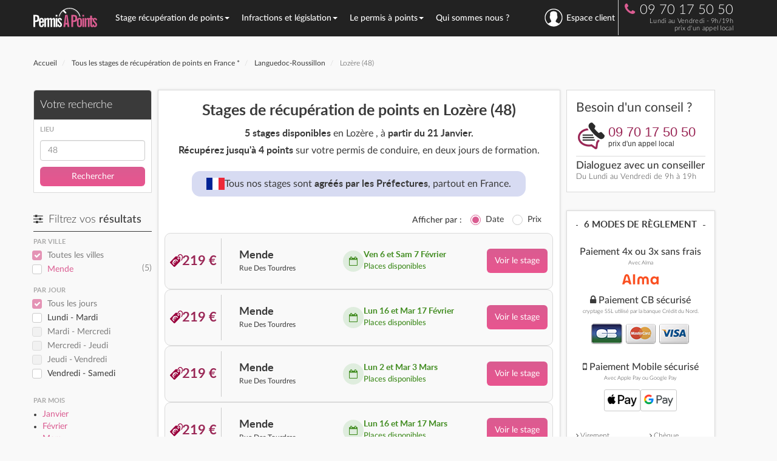

--- FILE ---
content_type: text/html; charset=UTF-8
request_url: https://www.permisapoints.fr/recuperation-point-lozere-48.html
body_size: 16029
content:
<!DOCTYPE html>
<html lang="fr">
<head>
    <title>Stage recuperation de points en Lozère (48) - Permisapoints.fr</title>
	<meta http-equiv="Content-Type" content="text/html; charset=utf-8">
    <meta name="viewport" content="width=device-width, initial-scale=1">
	
    <!-- Google Plus & Webmaster Tools -->
    <link rel="author" href="https://plus.google.com/u/0/105410804632914569829">
    <link rel="publisher" href="https://plus.google.com/+PermisapointsFr">
    <meta name="verify-v1" content="otUhQ5BXeg7VZTFaH/F7LDkvq1gMCIyOKGAe6R3SDVU=">

    <!-- AB Tasty -->
    <!-- <script type="text/javascript" src="https://try.abtasty.com/37478d88f3b240573699ab844d5bb5f7.js"></script> -->

    <!-- Header WP -->
    <meta name='robots' content='max-image-preview:large' />
	<style>img:is([sizes="auto" i], [sizes^="auto," i]) { contain-intrinsic-size: 3000px 1500px }</style>
	
<!-- SEO Ultimate (http://www.seodesignsolutions.com/wordpress-seo/) -->
<!-- /SEO Ultimate -->

<meta name="description" content="Stages de récupération de points en Lozère (48) : retrouvez tous les stages permis à points agréés par la préfecture de la Lozère et récupérez jusqu'à 4 points sur votre permis de conduire." />
<meta name="keywords" content="stage recuperation points Lozère, stage recuperation points 48, stage permis a point Lozère, stage, permis, point, stages points, stage point permis Lozère, permis de conduire" />
<link rel="canonical" href="https://www.permisapoints.fr/recuperation-point-lozere-48.html" >
<meta property="og:url" content="https://www.permisapoints.fr/recuperation-point-lozere-48.html" >
<link rel='dns-prefetch' href='//halc.iadvize.com' />
<link rel='stylesheet' id='wp-block-library-css' href='https://www.permisapoints.fr/wp-includes/css/dist/block-library/style.min.css' type='text/css' media='all' />
<style id='classic-theme-styles-inline-css' type='text/css'>
/*! This file is auto-generated */
.wp-block-button__link{color:#fff;background-color:#32373c;border-radius:9999px;box-shadow:none;text-decoration:none;padding:calc(.667em + 2px) calc(1.333em + 2px);font-size:1.125em}.wp-block-file__button{background:#32373c;color:#fff;text-decoration:none}
</style>
<style id='global-styles-inline-css' type='text/css'>
:root{--wp--preset--aspect-ratio--square: 1;--wp--preset--aspect-ratio--4-3: 4/3;--wp--preset--aspect-ratio--3-4: 3/4;--wp--preset--aspect-ratio--3-2: 3/2;--wp--preset--aspect-ratio--2-3: 2/3;--wp--preset--aspect-ratio--16-9: 16/9;--wp--preset--aspect-ratio--9-16: 9/16;--wp--preset--color--black: #000000;--wp--preset--color--cyan-bluish-gray: #abb8c3;--wp--preset--color--white: #ffffff;--wp--preset--color--pale-pink: #f78da7;--wp--preset--color--vivid-red: #cf2e2e;--wp--preset--color--luminous-vivid-orange: #ff6900;--wp--preset--color--luminous-vivid-amber: #fcb900;--wp--preset--color--light-green-cyan: #7bdcb5;--wp--preset--color--vivid-green-cyan: #00d084;--wp--preset--color--pale-cyan-blue: #8ed1fc;--wp--preset--color--vivid-cyan-blue: #0693e3;--wp--preset--color--vivid-purple: #9b51e0;--wp--preset--gradient--vivid-cyan-blue-to-vivid-purple: linear-gradient(135deg,rgba(6,147,227,1) 0%,rgb(155,81,224) 100%);--wp--preset--gradient--light-green-cyan-to-vivid-green-cyan: linear-gradient(135deg,rgb(122,220,180) 0%,rgb(0,208,130) 100%);--wp--preset--gradient--luminous-vivid-amber-to-luminous-vivid-orange: linear-gradient(135deg,rgba(252,185,0,1) 0%,rgba(255,105,0,1) 100%);--wp--preset--gradient--luminous-vivid-orange-to-vivid-red: linear-gradient(135deg,rgba(255,105,0,1) 0%,rgb(207,46,46) 100%);--wp--preset--gradient--very-light-gray-to-cyan-bluish-gray: linear-gradient(135deg,rgb(238,238,238) 0%,rgb(169,184,195) 100%);--wp--preset--gradient--cool-to-warm-spectrum: linear-gradient(135deg,rgb(74,234,220) 0%,rgb(151,120,209) 20%,rgb(207,42,186) 40%,rgb(238,44,130) 60%,rgb(251,105,98) 80%,rgb(254,248,76) 100%);--wp--preset--gradient--blush-light-purple: linear-gradient(135deg,rgb(255,206,236) 0%,rgb(152,150,240) 100%);--wp--preset--gradient--blush-bordeaux: linear-gradient(135deg,rgb(254,205,165) 0%,rgb(254,45,45) 50%,rgb(107,0,62) 100%);--wp--preset--gradient--luminous-dusk: linear-gradient(135deg,rgb(255,203,112) 0%,rgb(199,81,192) 50%,rgb(65,88,208) 100%);--wp--preset--gradient--pale-ocean: linear-gradient(135deg,rgb(255,245,203) 0%,rgb(182,227,212) 50%,rgb(51,167,181) 100%);--wp--preset--gradient--electric-grass: linear-gradient(135deg,rgb(202,248,128) 0%,rgb(113,206,126) 100%);--wp--preset--gradient--midnight: linear-gradient(135deg,rgb(2,3,129) 0%,rgb(40,116,252) 100%);--wp--preset--font-size--small: 13px;--wp--preset--font-size--medium: 20px;--wp--preset--font-size--large: 36px;--wp--preset--font-size--x-large: 42px;--wp--preset--spacing--20: 0.44rem;--wp--preset--spacing--30: 0.67rem;--wp--preset--spacing--40: 1rem;--wp--preset--spacing--50: 1.5rem;--wp--preset--spacing--60: 2.25rem;--wp--preset--spacing--70: 3.38rem;--wp--preset--spacing--80: 5.06rem;--wp--preset--shadow--natural: 6px 6px 9px rgba(0, 0, 0, 0.2);--wp--preset--shadow--deep: 12px 12px 50px rgba(0, 0, 0, 0.4);--wp--preset--shadow--sharp: 6px 6px 0px rgba(0, 0, 0, 0.2);--wp--preset--shadow--outlined: 6px 6px 0px -3px rgba(255, 255, 255, 1), 6px 6px rgba(0, 0, 0, 1);--wp--preset--shadow--crisp: 6px 6px 0px rgba(0, 0, 0, 1);}:where(.is-layout-flex){gap: 0.5em;}:where(.is-layout-grid){gap: 0.5em;}body .is-layout-flex{display: flex;}.is-layout-flex{flex-wrap: wrap;align-items: center;}.is-layout-flex > :is(*, div){margin: 0;}body .is-layout-grid{display: grid;}.is-layout-grid > :is(*, div){margin: 0;}:where(.wp-block-columns.is-layout-flex){gap: 2em;}:where(.wp-block-columns.is-layout-grid){gap: 2em;}:where(.wp-block-post-template.is-layout-flex){gap: 1.25em;}:where(.wp-block-post-template.is-layout-grid){gap: 1.25em;}.has-black-color{color: var(--wp--preset--color--black) !important;}.has-cyan-bluish-gray-color{color: var(--wp--preset--color--cyan-bluish-gray) !important;}.has-white-color{color: var(--wp--preset--color--white) !important;}.has-pale-pink-color{color: var(--wp--preset--color--pale-pink) !important;}.has-vivid-red-color{color: var(--wp--preset--color--vivid-red) !important;}.has-luminous-vivid-orange-color{color: var(--wp--preset--color--luminous-vivid-orange) !important;}.has-luminous-vivid-amber-color{color: var(--wp--preset--color--luminous-vivid-amber) !important;}.has-light-green-cyan-color{color: var(--wp--preset--color--light-green-cyan) !important;}.has-vivid-green-cyan-color{color: var(--wp--preset--color--vivid-green-cyan) !important;}.has-pale-cyan-blue-color{color: var(--wp--preset--color--pale-cyan-blue) !important;}.has-vivid-cyan-blue-color{color: var(--wp--preset--color--vivid-cyan-blue) !important;}.has-vivid-purple-color{color: var(--wp--preset--color--vivid-purple) !important;}.has-black-background-color{background-color: var(--wp--preset--color--black) !important;}.has-cyan-bluish-gray-background-color{background-color: var(--wp--preset--color--cyan-bluish-gray) !important;}.has-white-background-color{background-color: var(--wp--preset--color--white) !important;}.has-pale-pink-background-color{background-color: var(--wp--preset--color--pale-pink) !important;}.has-vivid-red-background-color{background-color: var(--wp--preset--color--vivid-red) !important;}.has-luminous-vivid-orange-background-color{background-color: var(--wp--preset--color--luminous-vivid-orange) !important;}.has-luminous-vivid-amber-background-color{background-color: var(--wp--preset--color--luminous-vivid-amber) !important;}.has-light-green-cyan-background-color{background-color: var(--wp--preset--color--light-green-cyan) !important;}.has-vivid-green-cyan-background-color{background-color: var(--wp--preset--color--vivid-green-cyan) !important;}.has-pale-cyan-blue-background-color{background-color: var(--wp--preset--color--pale-cyan-blue) !important;}.has-vivid-cyan-blue-background-color{background-color: var(--wp--preset--color--vivid-cyan-blue) !important;}.has-vivid-purple-background-color{background-color: var(--wp--preset--color--vivid-purple) !important;}.has-black-border-color{border-color: var(--wp--preset--color--black) !important;}.has-cyan-bluish-gray-border-color{border-color: var(--wp--preset--color--cyan-bluish-gray) !important;}.has-white-border-color{border-color: var(--wp--preset--color--white) !important;}.has-pale-pink-border-color{border-color: var(--wp--preset--color--pale-pink) !important;}.has-vivid-red-border-color{border-color: var(--wp--preset--color--vivid-red) !important;}.has-luminous-vivid-orange-border-color{border-color: var(--wp--preset--color--luminous-vivid-orange) !important;}.has-luminous-vivid-amber-border-color{border-color: var(--wp--preset--color--luminous-vivid-amber) !important;}.has-light-green-cyan-border-color{border-color: var(--wp--preset--color--light-green-cyan) !important;}.has-vivid-green-cyan-border-color{border-color: var(--wp--preset--color--vivid-green-cyan) !important;}.has-pale-cyan-blue-border-color{border-color: var(--wp--preset--color--pale-cyan-blue) !important;}.has-vivid-cyan-blue-border-color{border-color: var(--wp--preset--color--vivid-cyan-blue) !important;}.has-vivid-purple-border-color{border-color: var(--wp--preset--color--vivid-purple) !important;}.has-vivid-cyan-blue-to-vivid-purple-gradient-background{background: var(--wp--preset--gradient--vivid-cyan-blue-to-vivid-purple) !important;}.has-light-green-cyan-to-vivid-green-cyan-gradient-background{background: var(--wp--preset--gradient--light-green-cyan-to-vivid-green-cyan) !important;}.has-luminous-vivid-amber-to-luminous-vivid-orange-gradient-background{background: var(--wp--preset--gradient--luminous-vivid-amber-to-luminous-vivid-orange) !important;}.has-luminous-vivid-orange-to-vivid-red-gradient-background{background: var(--wp--preset--gradient--luminous-vivid-orange-to-vivid-red) !important;}.has-very-light-gray-to-cyan-bluish-gray-gradient-background{background: var(--wp--preset--gradient--very-light-gray-to-cyan-bluish-gray) !important;}.has-cool-to-warm-spectrum-gradient-background{background: var(--wp--preset--gradient--cool-to-warm-spectrum) !important;}.has-blush-light-purple-gradient-background{background: var(--wp--preset--gradient--blush-light-purple) !important;}.has-blush-bordeaux-gradient-background{background: var(--wp--preset--gradient--blush-bordeaux) !important;}.has-luminous-dusk-gradient-background{background: var(--wp--preset--gradient--luminous-dusk) !important;}.has-pale-ocean-gradient-background{background: var(--wp--preset--gradient--pale-ocean) !important;}.has-electric-grass-gradient-background{background: var(--wp--preset--gradient--electric-grass) !important;}.has-midnight-gradient-background{background: var(--wp--preset--gradient--midnight) !important;}.has-small-font-size{font-size: var(--wp--preset--font-size--small) !important;}.has-medium-font-size{font-size: var(--wp--preset--font-size--medium) !important;}.has-large-font-size{font-size: var(--wp--preset--font-size--large) !important;}.has-x-large-font-size{font-size: var(--wp--preset--font-size--x-large) !important;}
:where(.wp-block-post-template.is-layout-flex){gap: 1.25em;}:where(.wp-block-post-template.is-layout-grid){gap: 1.25em;}
:where(.wp-block-columns.is-layout-flex){gap: 2em;}:where(.wp-block-columns.is-layout-grid){gap: 2em;}
:root :where(.wp-block-pullquote){font-size: 1.5em;line-height: 1.6;}
</style>
<link rel="https://api.w.org/" href="https://www.permisapoints.fr/wp-json/" /><meta name="generator" content="WordPress 6.8.1" />
    <!-- Fin Header WP -->

    <!-- Bing -->
    <meta name="msvalidate.01" content="FB08F843E40556065C2F81EDF2A5B90B" />
    <!-- Pinterest -->
    <meta name="p:domain_verify" content="d6dd2a582eac49c390920af3bb648ae7"/>

    <!-- Matomo Tag Manager -->
    <!-- <script>
    var _mtm = window._mtm = window._mtm || [];
    _mtm.push({'mtm.startTime': (new Date().getTime()), 'event': 'mtm.Start'});
    (function() {
        var d=document, g=d.createElement('script'), s=d.getElementsByTagName('script')[0];
        g.async=true; g.src='https://cdn.matomo.cloud/permisapoints.matomo.cloud/container_mxdregKS.js'; s.parentNode.insertBefore(g,s);
    })();
    </script> -->
    <!-- End Matomo Tag Manager -->

    <!-- Google Tag Manager -->
            <script>(function(w,d,s,l,i){w[l]=w[l]||[];w[l].push({'gtm.start':
                    new Date().getTime(),event:'gtm.js'});var f=d.getElementsByTagName(s)[0],
                j=d.createElement(s),dl=l!='dataLayer'?'&l='+l:'';j.async=true;j.src=
                'https://analytics.permisapoints.fr/f8xmhoxhr0eog0z.js?aw='+i.replace(/^GTM-/, '')+dl;f.parentNode.insertBefore(j,f);
            })(window,document,'script','dataLayer','GTM-NLC279Q');</script>
        <!-- End Google Tag Manager -->

    <link rel="alternate" type="application/rss+xml" title="Permisapoints.fr RSS Feed" href="https://www.permisapoints.fr/feed" />
    <link rel="pingback" href="https://www.permisapoints.fr/xmlrpc.php" />
    <link rel="shortcut icon" href="https://www.permisapoints.fr/favicon.ico" />

    <!-- Syles Theme -->
    <link rel="stylesheet" href="/wp-content/themes/bootstrap-pap/assets/css/bootstrap.min.css" />
    <link rel="stylesheet" href="/wp-content/themes/bootstrap-pap/assets/css/fonts.css?v=202510281024" type="text/css" media="screen">
    <link rel="stylesheet" href="/wp-content/themes/bootstrap-pap/assets/css/global.css?v=202510281024" type="text/css" media="screen">
    
        
    <!-- Web font -->
    <!-- <link href='https://fonts.googleapis.com/css?family=Lato:400,300,300italic,400italic,700,700italic' rel='stylesheet' type='text/css'> -->
    <link rel="stylesheet" href="https://maxcdn.bootstrapcdn.com/font-awesome/4.5.0/css/font-awesome.min.css">
</head>
 
<body data-current-post="101048">

<!-- Google Tag Manager (noscript) -->
    <noscript><iframe src="https://analytics.permisapoints.fr/ns.html?id=GTM-NLC279Q"
                      height="0" width="0" style="display:none;visibility:hidden"></iframe></noscript>
<!-- End Google Tag Manager (noscript) -->

<script>
    window.WIDGET_CALLBACK_ENABLED = true;
    window.DISPLAY_WIDGET_CALLBACK_START_HOUR = "10:00";
    window.DISPLAY_WIDGET_CALLBACK_END_HOUR = "17:00";
</script><nav class="navbar navbar-inverse" id="nav-top">
         <div id="nav-container" class="container">
           
        <div class="navbar-header">
            <div class="button-nav">
                <button type="button" class="navbar-toggle collapsed" data-toggle="collapse" data-target="#bs-example-navbar-collapse-1" aria-expanded="false">
                    <span class="sr-only">Toggle navigation</span>
                    <span class="icon-bar"></span>
                    <span class="icon-bar"></span>
                    <span class="icon-bar"></span>
                </button>
            </div>
                            <a id="logo-home" href="https://www.permisapoints.fr" class="navbar-brand" title="Retour à l'accueil"><img src="https://www.permisapoints.fr/assets/images/pap-logo-white-purple.svg" class="logo" alt="PermisAPoints" width="105" height="38" /><img id="logo-pap-home-small" src="https://www.permisapoints.fr/assets/images/pap-logo-small.svg" class="logo-small" alt="PermisAPoints" width="42" height="35" /></a>
            
                        <ul class="nav navbar-nav navbar-right nav-telephone">
                <li>
                    <div class="phone">
                       
                    <i class="fa fa-phone rose"></i>09 70 17 50 50<br />
                    <span class="prix-appel">Lundi au Vendredi - 9h/19h<br />prix d'un appel local</span>
                       
                    </div>
                </li>
            </ul>
                   
        </div>

        <!-- Collect the nav links, forms, and other content for toggling -->
        <div class="bloc-nav">
            <div class="collapse navbar-collapse" id="bs-example-navbar-collapse-1">
                <ul class="nav navbar-nav navbar-menu">
                                            <li class="dropdown ">
                                                            <a tabindex="-1" href="#" class="dropdown-toggle" data-toggle="dropdown" role="button" aria-haspopup="true" aria-expanded="false">Stage récupération de points<span class="caret"></span></a>
                                                                    <div class="dropdown-menu dropdown-menu-large row">
                                        <div class="container">
                                                                                            <ul class="col-xs-4 col-menu-large">
                                                                                                            <li class="dropdown-header" style="">
                                                            Stage Permis A Points                                                        </li>
                                                                                                            <li class="" style="">
                                                             
                                                                <a href="/stage-recuperation-points/" rel="">Stage de récupération de points</a> 
                                                                                                                    </li>
                                                                                                            <li class="" style="">
                                                             
                                                                <a href="/stage-sensibilisation-securite-routiere" rel="">Stage de sensibilisation à la sécurité routière</a> 
                                                                                                                    </li>
                                                                                                            <li class="" style="">
                                                             
                                                                <a href="/recuperer-des-points/stage-de-recuperation-de-points/stage-volontaire" rel="">Stage volontaire de récupération de points</a> 
                                                                                                                    </li>
                                                                                                            <li class="" style="">
                                                             
                                                                <a href="/stage-obligatoire-permis-probatoire" rel="">Stage obligatoire en permis probatoire</a> 
                                                                                                                    </li>
                                                                                                            <li class="" style="">
                                                             
                                                                <a href="/recuperer-des-points/stage-de-recuperation-de-points/stage-obligatoire" rel="">Stages obligatoires - autres</a> 
                                                                                                                    </li>
                                                                                                    </ul>
                                                                                            <ul class="col-xs-4 col-menu-large">
                                                                                                            <li class="dropdown-header" style="">
                                                            Informations utiles                                                        </li>
                                                                                                            <li class="" style="">
                                                             
                                                                <a href="/recuperer-des-points/" rel="">Récupérer des points</a> 
                                                                                                                    </li>
                                                                                                            <li class="" style="">
                                                             
                                                                <a href="/programme-du-stage" rel="">Programme du stage</a> 
                                                                                                                    </li>
                                                                                                            <li class="" style="">
                                                             
                                                                <a href="/trouver-un-stage" rel="">Trouver un stage</a> 
                                                                                                                    </li>
                                                                                                            <li class="" style="">
                                                             
                                                                <a href="/garantie-de-stage-et-de-transfert" rel="">La garantie d'un stage PermisAPoints</a> 
                                                                                                                    </li>
                                                                                                            <li class="" style="">
                                                             
                                                                <a href="/avis-conducteurs" rel="">Avis conducteurs</a> 
                                                                                                                    </li>
                                                                                                    </ul>
                                                                                            <ul class="col-xs-4 col-menu-large">
                                                                                                            <li class="dropdown-header dropdown-header-voir" style="">
                                                            Voir aussi :                                                        </li>
                                                                                                            <li class="" style="">
                                                             
                                                                <a href="/permis-a-points/permis-probatoire/lettre-48n-et-stage-obligatoire" rel="nofollow">Lettre 48N et stage obligatoire</a> 
                                                                                                                    </li>
                                                                                                            <li class="" style="">
                                                             
                                                                <a href="/recuperer-des-points/connaitre-son-solde-de-points/" rel="nofollow">Connaître mon solde de points</a> 
                                                                                                                    </li>
                                                                                                            <li class="" style="">
                                                             
                                                                <a href="/faq" rel="nofollow">Foire aux questions</a> 
                                                                                                                    </li>
                                                                                                            <li class="" style="">
                                                             
                                                                <a href="/faq/arnaque-points-permis-guide-complet" rel="nofollow">Arnaque points permis : guide complet pour éviter les pièges</a> 
                                                                                                                    </li>
                                                                                                    </ul>
                                                                                    </div>
                                    </div>
                                                                                                            <li class="dropdown ">
                                                            <a tabindex="-1" href="#" class="dropdown-toggle" data-toggle="dropdown" role="button" aria-haspopup="true" aria-expanded="false">Infractions et législation<span class="caret"></span></a>
                                                                    <div class="dropdown-menu dropdown-menu-large row">
                                        <div class="container">
                                                                                            <ul class="col-xs-4 col-menu-large">
                                                                                                            <li class="dropdown-header" style="">
                                                            Les Infractions                                                        </li>
                                                                                                            <li class="" style="">
                                                             
                                                                <a href="/infraction-et-legislation/bareme-des-infractions" rel="">Barème des infractions</a> 
                                                                                                                    </li>
                                                                                                            <li class="" style="">
                                                             
                                                                <a href="/infraction-et-legislation/alcool-et-conduite" rel="">Alcool au volant</a> 
                                                                                                                    </li>
                                                                                                            <li class="" style="">
                                                             
                                                                <a href="/infraction-et-legislation/exces-de-vitesse" rel="">Excès de vitesse</a> 
                                                                                                                    </li>
                                                                                                            <li class="" style="">
                                                             
                                                                <a href="/infraction-et-legislation/circulation" rel="">Infractions à la circulation</a> 
                                                                                                                    </li>
                                                                                                            <li class="" style="">
                                                             
                                                                <a href="/infraction-et-legislation/arret-stationnement" rel="">Arrêt et stationnement</a> 
                                                                                                                    </li>
                                                                                                            <li class="" style="">
                                                             
                                                                <a href="/infraction-et-legislation/autoroutes" rel="">Infractions sur l'autoroute</a> 
                                                                                                                    </li>
                                                                                                            <li class="" style="">
                                                             
                                                                <a href="/infraction-et-legislation/permis-de-conduire" rel="">Permis de conduire</a> 
                                                                                                                    </li>
                                                                                                            <li class="" style="">
                                                             
                                                                <a href="/infraction-et-legislation/signalisation-vehicule" rel="">Signalisation du véhicule</a> 
                                                                                                                    </li>
                                                                                                            <li class="" style="">
                                                             
                                                                <a href="/infraction-et-legislation/equipement-du-vehicule" rel="">Équipement du véhicule</a> 
                                                                                                                    </li>
                                                                                                    </ul>
                                                                                            <ul class="col-xs-4 col-menu-large">
                                                                                                            <li class="dropdown-header" style="">
                                                            Retrait de points                                                        </li>
                                                                                                            <li class="" style="">
                                                             
                                                                <a href="/infraction-et-legislation/retrait-de-points" rel="">Le retrait de points</a> 
                                                                                                                    </li>
                                                                                                            <li class="dropdown-header margin-top" style="">
                                                            Retrait de permis                                                        </li>
                                                                                                            <li class="" style="">
                                                             
                                                                <a href="/infraction-et-legislation/retrait-de-permis" rel="">Retrait de permis</a> 
                                                                                                                    </li>
                                                                                                            <li class="" style="">
                                                             
                                                                <a href="/infraction-et-legislation/annulation-du-permis" rel="">Annulation du permis</a> 
                                                                                                                    </li>
                                                                                                            <li class="" style="">
                                                             
                                                                <a href="/recuperer-des-points/zero-point" rel="">Invalidation du permis ou Zéro point</a> 
                                                                                                                    </li>
                                                                                                            <li class="" style="">
                                                             
                                                                <a href="/infraction-et-legislation/conduire-sans-permis" rel="">Conduire sans permis</a> 
                                                                                                                    </li>
                                                                                                            <li class="dropdown-header margin-top" style="">
                                                            Les contraventions                                                        </li>
                                                                                                            <li class="" style="">
                                                             
                                                                <a href="/infraction-et-legislation/les-contraventions" rel="">Classification des contraventions</a> 
                                                                                                                    </li>
                                                                                                            <li class="" style="">
                                                             
                                                                <a href="/infraction-et-legislation/contestation" rel="">Contester une infraction</a> 
                                                                                                                    </li>
                                                                                                            <li class="" style="">
                                                             
                                                                <a href="/infraction-et-legislation/antai-payer-contester-consulter-son-infraction" rel="">ANTAI</a> 
                                                                                                                    </li>
                                                                                                    </ul>
                                                                                            <ul class="col-xs-4 col-menu-large">
                                                                                                            <li class="dropdown-header dropdown-header-voir" style="">
                                                            Voir aussi :                                                        </li>
                                                                                                            <li class="" style="">
                                                             
                                                                <a href="/stage-recuperation-points/" rel="nofollow">S'inscrire à un stage de récuperation de points</a> 
                                                                                                                    </li>
                                                                                                            <li class="" style="">
                                                             
                                                                <a href="/recuperer-des-points/" rel="nofollow">Récupérer des points</a> 
                                                                                                                    </li>
                                                                                                            <li class="" style="">
                                                             
                                                                <a href="/recuperer-des-points/connaitre-son-solde-de-points/" rel="nofollow">Connaître mon solde de points</a> 
                                                                                                                    </li>
                                                                                                    </ul>
                                                                                    </div>
                                    </div>
                                                                                                            <li class="dropdown ">
                                                            <a tabindex="-1" href="#" class="dropdown-toggle" data-toggle="dropdown" role="button" aria-haspopup="true" aria-expanded="false">Le permis à points<span class="caret"></span></a>
                                                                    <div class="dropdown-menu dropdown-menu-large row">
                                        <div class="container">
                                                                                            <ul class="col-xs-4 col-menu-large">
                                                                                                            <li class="dropdown-header" style="">
                                                            Permis de conduire                                                        </li>
                                                                                                            <li class="" style="">
                                                             
                                                                <a href="/permis-a-points/" rel="">Permis à points</a> 
                                                                                                                    </li>
                                                                                                            <li class="" style="">
                                                             
                                                                <a href="/permis-a-points/permis-probatoire/" rel="">Permis probatoire</a> 
                                                                                                                    </li>
                                                                                                            <li class="" style="">
                                                             
                                                                <a href="/permis-a-points/permis-de-conduire-international" rel="">Permis international</a> 
                                                                                                                    </li>
                                                                                                            <li class="" style="">
                                                             
                                                                <a href="/permis-a-points/conduire-france-permis-etranger" rel="">Conduire en France avec un Permis étranger</a> 
                                                                                                                    </li>
                                                                                                            <li class="" style="">
                                                             
                                                                <a href="/permis-a-points/code-de-la-route" rel="">Code de la route</a> 
                                                                                                                    </li>
                                                                                                            <li class="" style="">
                                                             
                                                                <a href="/perte-vol-permis-conduire-comment-faire" rel="">Perte ou vol du permis de conduire : que faire ?</a> 
                                                                                                                    </li>
                                                                                                    </ul>
                                                                                            <ul class="col-xs-4 col-menu-large">
                                                                                                            <li class="dropdown-header" style="">
                                                            Documents administratifs                                                        </li>
                                                                                                            <li class="" style="">
                                                             
                                                                <a href="/permis-a-points/invalidation-du-permis" rel="">Lettre 48SI - Invalidation du permis</a> 
                                                                                                                    </li>
                                                                                                            <li class="" style="">
                                                             
                                                                <a href="/permis-a-points/permis-probatoire/lettre-48n-et-stage-obligatoire" rel="">Lettre 48N - Stage obligatoire</a> 
                                                                                                                    </li>
                                                                                                            <li class="" style="">
                                                             
                                                                <a href="/recuperer-des-points/connaitre-son-solde-de-points/" rel="">Connaître son solde de points</a> 
                                                                                                                    </li>
                                                                                                            <li class="" style="">
                                                             
                                                                <a href="/recuperer-des-points/connaitre-son-solde-de-points/le-releve-integral-dinformation" rel="">Le relevé intégral d'information</a> 
                                                                                                                    </li>
                                                                                                            <li class="" style="background: #e0599026; border: 2px solid #dd5b90; border-radius: 1em; display: inline-block; padding: 0 10px 0 0; margin: 0 0 2px 0; line-height: 1.6em;">
                                                             
                                                                <a href="/recuperer-des-points/simulateur-solde-points-releve-integral-information" rel="">Simulateur de solde de points</a> 
                                                                                                                    </li>
                                                                                                    </ul>
                                                                                            <ul class="col-xs-4 col-menu-large">
                                                                                                            <li class="dropdown-header dropdown-header-voir" style="">
                                                            Voir aussi :                                                        </li>
                                                                                                            <li class="" style="">
                                                             
                                                                <a href="/infraction-et-legislation/retrait-de-points" rel="nofollow">Le retrait de points</a> 
                                                                                                                    </li>
                                                                                                            <li class="" style="">
                                                             
                                                                <a href="/infraction-et-legislation/exces-de-vitesse" rel="nofollow">Excès de vitesse</a> 
                                                                                                                    </li>
                                                                                                            <li class="" style="">
                                                             
                                                                <a href="/infraction-et-legislation/alcool-et-conduite" rel="nofollow">Alcool et conduite</a> 
                                                                                                                    </li>
                                                                                                            <li class="" style="">
                                                             
                                                                <a href="/infraction-et-legislation/calcul-alcoolemie" rel="nofollow">Calculateur d'alcoolémie</a> 
                                                                                                                    </li>
                                                                                                    </ul>
                                                                                    </div>
                                    </div>
                                                                                                            <li class="dropdown ">
                                                            <a tabindex="-1" href="/notre-agence-de-paris">Qui sommes nous ?</a>
                                                                            </li>
                        <li id="lien-espace-client" class="dropdown espaceClient" data-post-id="espace-client">
                                                            <a id="menu-connexion" class="dropdown-toggle" href="#" data-toggle="dropdown" aria-label="se connecter à l'espace client" aria-haspopup="true" aria-expanded="true"><i class="nav-user"></i>Espace client</a>
                                <div class="dropdown-menu form-login">
                                    <span class="titre">Mon espace</span>
                                    <form action="/espace-client" method="post" class="form-horizontal">
                                        <div class="form-group">
                                            <label class="control-label col-sm-4" for="idbox">Identifiant</label>
                                            <div class="col-sm-8">
                                                <input id="idbox" name="login" type="text" title="Votre identifiant est votre adresse e-mail" class="form-control" />
                                            </div>
                                        </div>

                                        <div class="form-group">
                                            <label class="control-label col-sm-4" for="passbox">Mot de passe </label>
                                            <div class="col-sm-8">
                                                <input id="passbox" name="password" type="password" title="Veuillez entrer votre mot de passe." class="form-control" />
                                            </div>
                                        </div>

                                        <div class="form-group">
                                            <div class="col-sm-4"></div>
                                            <div class="col-sm-8">
                                                <button class="btn btn-default" type="submit" style="width:100%">Connexion</button>
                                            </div>
                                        </div>
                                    </form>
                                </div>
                                                    </li>
                </ul>
            </div><!-- /.navbar-collapse -->
        </div>
            </div><!-- /.container-fluid -->

</nav>
    <div class="container margin-top">
        <div class="row">
            <ol class="breadcrumb fil-ariane" itemscope itemtype="http://schema.org/BreadcrumbList">
    <li itemprop="itemListElement" itemscope itemtype="http://schema.org/ListItem">
        <a itemprop="item" href="https://www.permisapoints.fr">
            <span itemprop="name">Accueil</span>
            <meta itemprop="position" content="1"/>
        </a>
    </li>


    <li itemprop="itemListElement" itemscope itemtype="http://schema.org/ListItem">
        <a href="https://www.permisapoints.fr/stage-recuperation-points/" itemprop="item">
            <span itemprop="name">Tous les stages de récupération de points en France *</span>
            <meta itemprop="position" content="2"/>
        </a>
    </li> 
    <li itemprop="itemListElement" itemscope itemtype="http://schema.org/ListItem">
        <a href="/stage-permis-a-point-languedoc-roussillon.html" itemprop="item" title="Stage recuperation de points Languedoc-Roussillon">
            <span itemprop="name">Languedoc-Roussillon</span>
            <meta itemprop="position" content="3"/>
        </a>
	</li> <li itemprop="itemListElement" itemscope itemtype="http://schema.org/ListItem">
                            <span itemprop="name">Lozère (48)</span>
                            <meta itemprop="position" content="4"/>
                        </li></ol>
            <!-- Colonne Filtres -->
            <div class="col-md-2 col-sm-3" id="liste-filtres">
                <!-- Recherche -->
<div class="recherche-ville cadre">
    <span class="filter_title">Votre recherche</span>
    
<form id="search" class="recap-search" method="get">
    <input type="hidden" id="date_debut_recherche_stages" name="date_debut" value="2026-01-21" />
    <input type="hidden" id="sortby_recherche_stages" name="sortby" value="date"/>
    </form>

<form method="post" id="header-search" action="/stage-recuperation-points/" data-context="autre">
    <p class="sous-titre">Lieu</p>
    <div class="form-group">
        <input class="form-control" id="autocomplete-ville-term" name="term" autocomplete="off" type="text" value="48" placeholder="" title=""/>
    </div>
    <input type="submit" class="btn btn-default btn-rechercher" value="Rechercher" />
</form>
<input type="hidden" id="pap-autocomplete-url" name="pap-autocomplete-url" value="/stage-recuperation-points/" /></div>

<!-- Filtres -->
<div class="filter_subtitle"><i class="fa fa-sliders"></i>&nbsp; Filtrez vos <strong>résultats</strong></div>
<div class="filtres">
    
                <div id="filter_town" class="widget filter ">
        <div class="filter_town">
            <p class="sous-titre">Par ville</p>
            <div class="checkbox checkbox-default">
                <input class="styled" type="checkbox" value="1" disabled="disabled" name="filter_town_view_all_stages_radio" checked="checked" id="filter_town_view_all_stages"/>
                <label for="filter_town_view_all_stages" title="Voir les stages de toutes les villes">

                    Toutes les villes                </label>
            </div>
        </div>
                    <div class="filter_town">
                <div class="checkbox checkbox-default">
                    <input class="styled filter_town_chekbox" type="checkbox" value="mende-48"  />
                                        <label><a class="f11 filter_town_link" href="/stage-permis-points-mende-48000.html" title="Stage recuperation de points Mende (48000)">Mende</a></label><span class="pull-right">(5)</span>                                    </div>
            </div>
            </div>
            </div>

<div id="filter_day" class="filtres">
    <p class="sous-titre">Par jour</p>
    <div class="checkbox checkbox-default">
        <input class="styled" type="checkbox" value="1" disabled="disabled" name="filter_day_view_all_stages_radio" checked="checked" id="filter_day_view_all_stages"/>
        <label for="filter_day_view_all_stages" title="Voir les stages de tous les jours de la semaine">Tous les jours</label>
    </div>
    <div class="checkbox checkbox-default">
        <input class="styled filter_day_chekbox" type="checkbox" value="Mon" id="filter_day_Mon" />
        <label for="filter_day_Mon">Lundi - Mardi</label>
    </div>
    <div class="checkbox checkbox-default">
        <input class="styled filter_day_chekbox" type="checkbox" value="Tue" id="filter_day_Tue" />
        <label for="filter_day_Tue">Mardi - Mercredi</label>
    </div>
    <div class="checkbox checkbox-default">
        <input class="styled filter_day_chekbox" type="checkbox" value="Wed" id="filter_day_Wed" />
        <label for="filter_day_Wed">Mercredi - Jeudi</label>
    </div>
    <div class="checkbox checkbox-default">
        <input class="styled filter_day_chekbox"  type="checkbox" value="Thu" id="filter_day_Thu" />
        <label for="filter_day_Thu">Jeudi - Vendredi</label>
    </div>
    <div class="checkbox checkbox-default">
        <input class="styled filter_day_chekbox" type="checkbox" value="Fri" id="filter_day_Fri" />
        <label for="filter_day_Fri">Vendredi - Samedi</label>
    </div>
</div>

<div class="filtres">
    <p class="sous-titre">Par mois</p>
    <ul class="liste_mois" style="padding-left:15px;line-height:20px;margin-top:5px">
                        <li class="month"><a href="?date_debut=2026-01-20&m=1" rel="nofollow">Janvier</a></li>                <li class="month"><a href="?date_debut=2026-02-01&m=1" rel="nofollow">Février</a></li>                <li class="month"><a href="?date_debut=2026-03-01&m=1" rel="nofollow">Mars</a></li>                <li class="month"><a href="?date_debut=2026-04-01&m=1" rel="nofollow">Avril</a></li>                <li class="month"><a href="?date_debut=2026-05-01&m=1" rel="nofollow">Mai</a></li>                <li class="month"><a href="?date_debut=2026-06-01&m=1" rel="nofollow">Juin</a></li>                <li class="month"><a href="?date_debut=2026-07-01&m=1" rel="nofollow">Juillet</a></li>    </ul>
</div>

<div class="filter_subtitle"><i class="fa fa-map-marker"></i>&nbsp;Voir plus de <strong>stages</strong></div>

<div id="filter_town" class="filtres">
    <p class="sous-titre">Stages à proximité de</p>
    <ul class="liste-departements">
        <li class="filter_town_li"><a href="/stage-recuperation-points-albaret-le-comtal-48310-proche.html" title="Stage recuperation de points Albaret-Le-Comtal 48310">Albaret-Le-Comtal</a></li><li class="filter_town_li"><a href="/stage-recuperation-points-albaret-sainte-marie-48200-proche.html" title="Stage recuperation de points Albaret-Sainte-Marie 48200">Albaret-Sainte-Marie</a></li><li class="filter_town_li"><a href="/stage-recuperation-points-allenc-48190-proche.html" title="Stage recuperation de points Allenc 48190">Allenc</a></li><li class="filter_town_li"><a href="/stage-recuperation-points-altier-48800-proche.html" title="Stage recuperation de points Altier 48800">Altier</a></li><li class="filter_town_li"><a href="/stage-recuperation-points-antrenas-48100-proche.html" title="Stage recuperation de points Antrenas 48100">Antrenas</a></li><li class="filter_town_li"><a href="/stage-recuperation-points-arzenc-d-apcher-48310-proche.html" title="Stage recuperation de points Arzenc-D'Apcher 48310">Arzenc-D'Apcher</a></li><li class="filter_town_li"><a href="/stage-recuperation-points-arzenc-de-randon-48170-proche.html" title="Stage recuperation de points Arzenc-De-Randon 48170">Arzenc-De-Randon</a></li><li class="filter_town_li"><a href="/stage-recuperation-points-auroux-48600-proche.html" title="Stage recuperation de points Auroux 48600">Auroux</a></li><li class="filter_town_li"><a href="/stage-recuperation-points-barre-des-cevennes-48400-proche.html" title="Stage recuperation de points Barre-Des-Cevennes 48400">Barre-Des-Cevennes</a></li><li class="filter_town_li"><a href="/stage-recuperation-points-chanac-48230-proche.html" title="Stage recuperation de points Chanac 48230">Chanac</a></li><li class="filter_town_li"><a href="/stage-recuperation-points-chateauneuf-de-randon-48170-proche.html" title="Stage recuperation de points Chateauneuf-De-Randon 48170">Chateauneuf-De-Randon</a></li><li class="filter_town_li"><a href="/stage-recuperation-points-fournels-48310-proche.html" title="Stage recuperation de points Fournels 48310">Fournels</a></li><li class="filter_town_li"><a href="/stage-recuperation-points-grandrieu-48600-proche.html" title="Stage recuperation de points Grandrieu 48600">Grandrieu</a></li><li class="filter_town_li"><a href="/stage-recuperation-points-la-canourgue-48500-proche.html" title="Stage recuperation de points La Canourgue 48500">La Canourgue</a></li><li class="filter_town_li"><a href="/stage-recuperation-points-langogne-48300-proche.html" title="Stage recuperation de points Langogne 48300">Langogne</a></li><li class="filter_town_li"><a href="/stage-recuperation-points-le-malzieu-ville-48140-proche.html" title="Stage recuperation de points Le Malzieu-Ville 48140">Le Malzieu-Ville</a></li><li class="filter_town_li"><a href="/stage-recuperation-points-marvejols-48100-proche.html" title="Stage recuperation de points Marvejols 48100">Marvejols</a></li><li class="filter_town_li"><a href="/stage-recuperation-points-meyrueis-48150-proche.html" title="Stage recuperation de points Meyrueis 48150">Meyrueis</a></li><li class="filter_town_li"><a href="/stage-recuperation-points-nasbinals-48260-proche.html" title="Stage recuperation de points Nasbinals 48260">Nasbinals</a></li><li class="filter_town_li"><a href="/stage-recuperation-points-saint-alban-sur-limagnole-48120-proche.html" title="Stage recuperation de points Saint-Alban-Sur-Limagnole 48120">Saint-Alban-Sur-Limagnole</a></li><li class="filter_town_li"><a href="/stage-recuperation-points-saint-chely-d-apcher-48200-proche.html" title="Stage recuperation de points Saint-Chely-D'Apcher 48200">Saint-Chely-D'Apcher</a></li><li class="filter_town_li"><a href="/stage-recuperation-points-saint-germain-de-calberte-48370-proche.html" title="Stage recuperation de points Saint-Germain-De-Calberte 48370">Saint-Germain-De-Calberte</a></li><li class="filter_town_li"><a href="/stage-recuperation-points-saint-germain-du-teil-48340-proche.html" title="Stage recuperation de points Saint-Germain-Du-Teil 48340">Saint-Germain-Du-Teil</a></li><li class="filter_town_li"><a href="/stage-recuperation-points-villefort-48800-proche.html" title="Stage recuperation de points Villefort 48800">Villefort</a></li>    </ul>
    <div id="filter_town_all_view" class="dropdown" style="display:none"><span class="caret"></span>&nbsp;<span id="filter_town_view">Afficher les autres villes</span><span id="filter_town_hide" style="display: none">Masquer les autres villes</span>&nbsp;<span class="caret"></span></div>    
</div>


    
<div class="filtres">
    <p class="sous-titre">
        <b>Autres Départements dans le Languedoc-Roussillon</b>    </p>
    <ul class="liste-departements">
        <li><a href="/recuperation-point-aude-11.html" title="Stage recuperation de points Aude - 11"><strong><span>Aude</span></strong><span class="pull-right noir"> 11</span></a></li><li><a href="/recuperation-point-gard-30.html" title="Stage recuperation de points Gard - 30"><strong><span>Gard</span></strong><span class="pull-right noir"> 30</span></a></li><li><a href="/recuperation-point-herault-34.html" title="Stage recuperation de points Hérault - 34"><strong><span>Hérault</span></strong><span class="pull-right noir"> 34</span></a></li><li><a href="/recuperation-point-pyrenees-orientales-66.html" title="Stage recuperation de points Pyrénées-Orientales - 66"><strong><span>Pyrénées-Orientales</span></strong><span class="pull-right noir"> 66</span></a></li>    </ul>    
</div>


            </div>

            <!-- Liste Stages -->
            <div class="col-md-7 col-sm-9" id="liste-stages">
            

<article class="liste-wrapper" id="departement" data-gtm-list-id="48">
    <h1>Stages de récupération de points en Lozère (48)</h1>

    <p class="head-descr">
        <b>5 stages disponibles</b> en Lozère , à <b>partir du 21 Janvier.</b>
        <br>
        <b>Récupérez jusqu'à 4 points</b> sur votre permis de conduire, en deux jours de formation.
    </p>


            <!--Stages list-->
        <section id="stages">
            <div class="prefecture-block">
                <i class="icon-france"></i>
                <p class="head-descr">Tous nos stages sont <b>agréés par les Préfectures</b>, partout en France.</p>
            </div>
            <!--Sorts options-->
            <div id="tri-2" class="row-fluid tabbable">
                <ul class="list-inline text-right bsorts">
                    <li><strong>Afficher par :</strong></li>
                    <li>
                        <div class="radio radio-default">
                            <input type="radio" name="iCheck" id="date" value="date" checked="checked" />
                            <label for="date">Date</label>
                        </div>
                    </li>
                    <li>
                        <div class="radio radio-default">
                            <input type="radio" name="iCheck" id="prix"
                                value="prix"  />
                            <label for="prix">Prix</label>
                        </div>
                    </li>
                </ul>
            </div>
            <!--Stages-->
            <div class="table-responsive">
                <table class="table stages" data-liste-stages>

                    <tbody class="vcalendar">
                                                        <tr itemprop="event" itemscope itemtype="https://schema.org/Event" class="mende-48 Fri selectable" id="731561" data-liste-stages-item>
                                    <!--Price-->
                                    <td class="l-prix" itemprop="offers" itemscope itemtype="https://schema.org/AggregateOffer" data-price-ht="182.5">
                                        <div class="prix text-right">
                                                                                        <span content="219" class="meilleur-prix" itemprop="price lowprice">219 <span itemprop="priceCurrency">&euro;</span></span>                                            <span itemprop="validFrom" content="2025-11-12 13:35:33"></span>
                                            <span content="https://www.permisapoints.fr/stage-recuperation-points-mende-48000-centre-9513.html" itemprop="url"></span>
                                            <span itemprop="availability" content="http://schema.org/LimitedAvailability"></span>
                                        </div>
                                    </td>
                                    <!--Place and infos-->
                                    <td class="lieu-stage">
                                        <meta content="Stage de recupération de points Mende, agréé par la préfecture de la Lozère. 8 places disponibles, à partir du 2026-02-06" itemprop="description">
                                        <meta content="https://www.permisapoints.fr/assets/uploads/2017/10/stage-de-recuperation-points.jpg" itemprop="image">
                                        <div class="nom-ville">
                                            <span title="Mende">Mende</span>                                            <span itemprop="name" class="hide">Stage à 219 &#8364; sur Mende</span>
                                        </div>

                                                                                <div class="adresse" title="Rue Des Tourdres">
                                            <span itemprop="performer" content="D Un Point A Lautre"></span>
                                            <p>Rue Des Tourdres</p>                                            <span itemprop="location" itemscope itemtype="https://schema.org/EventVenue" class="hide">
                                                <span itemprop="address" itemscope itemtype="https://schema.org/PostalAddress">
                                                    <span itemprop="addressLocality">Mende</span> <span itemprop="postalCode">48000</span>
                                                    <span itemprop="streetAddress">3 RUE des Tourdres</span>
                                                    <span itemprop="addressRegion">Languedoc-Roussillon 48</span>
                                                </span>
                                                <span itemprop="name">Mende 48000</span>
                                            </span>
                                        </div>

                                    </td>
                                    <!--Dates-->
                                    <td class="date-stage">
                                        <div class="date text-left" data-date="2026-02-06">
                                            <i class="fa fa-calendar-o" aria-hidden="true"></i>
                                            <div>
                                                <div class="date-title-green" title="Vendredi 6 et Samedi 7 Février 2026">
                                                    <span itemprop="startDate" content="2026-02-06">Ven 6</span> et <span itemprop="endDate" content="2026-02-07">Sam 7 Février</span>                                                </div>
                                                                                                    <div class="places-dispo">Places disponibles</div>
                                                                                            </div>
                                        </div>
                                    </td>

                                    <td class="l-action">
                                                                                    <div class="reserver">
                                                <a class="btn btn-default" href="/stage-recuperation-points-mende-48000-centre-9513.html?stage_id=731561" title="Stage recuperation de points du Vendredi 6 et Samedi 7 Février 2026 à Mende"><span class="d-none">Voir le stage</span></a>
                                            </div>
                                                                                                                    </td>
                                </tr>
                                                        <tr itemprop="event" itemscope itemtype="https://schema.org/Event" class="mende-48 Mon selectable" id="731563" data-liste-stages-item>
                                    <!--Price-->
                                    <td class="l-prix" itemprop="offers" itemscope itemtype="https://schema.org/AggregateOffer" data-price-ht="182.5">
                                        <div class="prix text-right">
                                                                                        <span content="219" class="meilleur-prix" itemprop="price lowprice">219 <span itemprop="priceCurrency">&euro;</span></span>                                            <span itemprop="validFrom" content="2025-11-12 13:35:43"></span>
                                            <span content="https://www.permisapoints.fr/stage-recuperation-points-mende-48000-centre-9513.html" itemprop="url"></span>
                                            <span itemprop="availability" content="http://schema.org/LimitedAvailability"></span>
                                        </div>
                                    </td>
                                    <!--Place and infos-->
                                    <td class="lieu-stage">
                                        <meta content="Stage de recupération de points Mende, agréé par la préfecture de la Lozère. 16 places disponibles, à partir du 2026-02-16" itemprop="description">
                                        <meta content="https://www.permisapoints.fr/assets/uploads/2017/10/stage-de-recuperation-points.jpg" itemprop="image">
                                        <div class="nom-ville">
                                            <span title="Mende">Mende</span>                                            <span itemprop="name" class="hide">Stage à 219 &#8364; sur Mende</span>
                                        </div>

                                                                                <div class="adresse" title="Rue Des Tourdres">
                                            <span itemprop="performer" content="D Un Point A Lautre"></span>
                                            <p>Rue Des Tourdres</p>                                            <span itemprop="location" itemscope itemtype="https://schema.org/EventVenue" class="hide">
                                                <span itemprop="address" itemscope itemtype="https://schema.org/PostalAddress">
                                                    <span itemprop="addressLocality">Mende</span> <span itemprop="postalCode">48000</span>
                                                    <span itemprop="streetAddress">3 RUE des Tourdres</span>
                                                    <span itemprop="addressRegion">Languedoc-Roussillon 48</span>
                                                </span>
                                                <span itemprop="name">Mende 48000</span>
                                            </span>
                                        </div>

                                    </td>
                                    <!--Dates-->
                                    <td class="date-stage">
                                        <div class="date text-left" data-date="2026-02-16">
                                            <i class="fa fa-calendar-o" aria-hidden="true"></i>
                                            <div>
                                                <div class="date-title-green" title="Lundi 16 et Mardi 17 Février 2026">
                                                    <span itemprop="startDate" content="2026-02-16">Lun 16</span> et <span itemprop="endDate" content="2026-02-17">Mar 17 Février</span>                                                </div>
                                                                                                    <div class="places-dispo">Places disponibles</div>
                                                                                            </div>
                                        </div>
                                    </td>

                                    <td class="l-action">
                                                                                    <div class="reserver">
                                                <a class="btn btn-default" href="/stage-recuperation-points-mende-48000-centre-9513.html?stage_id=731563" title="Stage recuperation de points du Lundi 16 et Mardi 17 Février 2026 à Mende"><span class="d-none">Voir le stage</span></a>
                                            </div>
                                                                                                                    </td>
                                </tr>
                                                        <tr itemprop="event" itemscope itemtype="https://schema.org/Event" class="mende-48 Mon selectable" id="743161" data-liste-stages-item>
                                    <!--Price-->
                                    <td class="l-prix" itemprop="offers" itemscope itemtype="https://schema.org/AggregateOffer" data-price-ht="182.5">
                                        <div class="prix text-right">
                                                                                        <span content="219" class="meilleur-prix" itemprop="price lowprice">219 <span itemprop="priceCurrency">&euro;</span></span>                                            <span itemprop="validFrom" content="2025-12-12 11:05:13"></span>
                                            <span content="https://www.permisapoints.fr/stage-recuperation-points-mende-48000-centre-9513.html" itemprop="url"></span>
                                            <span itemprop="availability" content="http://schema.org/LimitedAvailability"></span>
                                        </div>
                                    </td>
                                    <!--Place and infos-->
                                    <td class="lieu-stage">
                                        <meta content="Stage de recupération de points Mende, agréé par la préfecture de la Lozère. 15 places disponibles, à partir du 2026-03-02" itemprop="description">
                                        <meta content="https://www.permisapoints.fr/assets/uploads/2017/10/stage-de-recuperation-points.jpg" itemprop="image">
                                        <div class="nom-ville">
                                            <span title="Mende">Mende</span>                                            <span itemprop="name" class="hide">Stage à 219 &#8364; sur Mende</span>
                                        </div>

                                                                                <div class="adresse" title="Rue Des Tourdres">
                                            <span itemprop="performer" content="D Un Point A Lautre"></span>
                                            <p>Rue Des Tourdres</p>                                            <span itemprop="location" itemscope itemtype="https://schema.org/EventVenue" class="hide">
                                                <span itemprop="address" itemscope itemtype="https://schema.org/PostalAddress">
                                                    <span itemprop="addressLocality">Mende</span> <span itemprop="postalCode">48000</span>
                                                    <span itemprop="streetAddress">3 RUE des Tourdres</span>
                                                    <span itemprop="addressRegion">Languedoc-Roussillon 48</span>
                                                </span>
                                                <span itemprop="name">Mende 48000</span>
                                            </span>
                                        </div>

                                    </td>
                                    <!--Dates-->
                                    <td class="date-stage">
                                        <div class="date text-left" data-date="2026-03-02">
                                            <i class="fa fa-calendar-o" aria-hidden="true"></i>
                                            <div>
                                                <div class="date-title-green" title="Lundi 2 et Mardi 3 Mars 2026">
                                                    <span itemprop="startDate" content="2026-03-02">Lun 2</span> et <span itemprop="endDate" content="2026-03-03">Mar 3 Mars</span>                                                </div>
                                                                                                    <div class="places-dispo">Places disponibles</div>
                                                                                            </div>
                                        </div>
                                    </td>

                                    <td class="l-action">
                                                                                    <div class="reserver">
                                                <a class="btn btn-default" href="/stage-recuperation-points-mende-48000-centre-9513.html?stage_id=743161" title="Stage recuperation de points du Lundi 2 et Mardi 3 Mars 2026 à Mende"><span class="d-none">Voir le stage</span></a>
                                            </div>
                                                                                                                    </td>
                                </tr>
                                                        <tr itemprop="event" itemscope itemtype="https://schema.org/Event" class="mende-48 Mon selectable" id="743163" data-liste-stages-item>
                                    <!--Price-->
                                    <td class="l-prix" itemprop="offers" itemscope itemtype="https://schema.org/AggregateOffer" data-price-ht="182.5">
                                        <div class="prix text-right">
                                                                                        <span content="219" class="meilleur-prix" itemprop="price lowprice">219 <span itemprop="priceCurrency">&euro;</span></span>                                            <span itemprop="validFrom" content="2025-12-12 11:05:21"></span>
                                            <span content="https://www.permisapoints.fr/stage-recuperation-points-mende-48000-centre-9513.html" itemprop="url"></span>
                                            <span itemprop="availability" content="http://schema.org/LimitedAvailability"></span>
                                        </div>
                                    </td>
                                    <!--Place and infos-->
                                    <td class="lieu-stage">
                                        <meta content="Stage de recupération de points Mende, agréé par la préfecture de la Lozère. 16 places disponibles, à partir du 2026-03-16" itemprop="description">
                                        <meta content="https://www.permisapoints.fr/assets/uploads/2017/10/stage-de-recuperation-points.jpg" itemprop="image">
                                        <div class="nom-ville">
                                            <span title="Mende">Mende</span>                                            <span itemprop="name" class="hide">Stage à 219 &#8364; sur Mende</span>
                                        </div>

                                                                                <div class="adresse" title="Rue Des Tourdres">
                                            <span itemprop="performer" content="D Un Point A Lautre"></span>
                                            <p>Rue Des Tourdres</p>                                            <span itemprop="location" itemscope itemtype="https://schema.org/EventVenue" class="hide">
                                                <span itemprop="address" itemscope itemtype="https://schema.org/PostalAddress">
                                                    <span itemprop="addressLocality">Mende</span> <span itemprop="postalCode">48000</span>
                                                    <span itemprop="streetAddress">3 RUE des Tourdres</span>
                                                    <span itemprop="addressRegion">Languedoc-Roussillon 48</span>
                                                </span>
                                                <span itemprop="name">Mende 48000</span>
                                            </span>
                                        </div>

                                    </td>
                                    <!--Dates-->
                                    <td class="date-stage">
                                        <div class="date text-left" data-date="2026-03-16">
                                            <i class="fa fa-calendar-o" aria-hidden="true"></i>
                                            <div>
                                                <div class="date-title-green" title="Lundi 16 et Mardi 17 Mars 2026">
                                                    <span itemprop="startDate" content="2026-03-16">Lun 16</span> et <span itemprop="endDate" content="2026-03-17">Mar 17 Mars</span>                                                </div>
                                                                                                    <div class="places-dispo">Places disponibles</div>
                                                                                            </div>
                                        </div>
                                    </td>

                                    <td class="l-action">
                                                                                    <div class="reserver">
                                                <a class="btn btn-default" href="/stage-recuperation-points-mende-48000-centre-9513.html?stage_id=743163" title="Stage recuperation de points du Lundi 16 et Mardi 17 Mars 2026 à Mende"><span class="d-none">Voir le stage</span></a>
                                            </div>
                                                                                                                    </td>
                                </tr>
                                                        <tr itemprop="event" itemscope itemtype="https://schema.org/Event" class="mende-48 Mon selectable" id="745971" data-liste-stages-item>
                                    <!--Price-->
                                    <td class="l-prix" itemprop="offers" itemscope itemtype="https://schema.org/AggregateOffer" data-price-ht="182.5">
                                        <div class="prix text-right">
                                                                                        <span content="219" class="meilleur-prix" itemprop="price lowprice">219 <span itemprop="priceCurrency">&euro;</span></span>                                            <span itemprop="validFrom" content="2026-01-06 09:22:45"></span>
                                            <span content="https://www.permisapoints.fr/stage-recuperation-points-mende-48000-centre-9513.html" itemprop="url"></span>
                                            <span itemprop="availability" content="http://schema.org/LimitedAvailability"></span>
                                        </div>
                                    </td>
                                    <!--Place and infos-->
                                    <td class="lieu-stage">
                                        <meta content="Stage de recupération de points Mende, agréé par la préfecture de la Lozère. 16 places disponibles, à partir du 2026-04-13" itemprop="description">
                                        <meta content="https://www.permisapoints.fr/assets/uploads/2017/10/stage-de-recuperation-points.jpg" itemprop="image">
                                        <div class="nom-ville">
                                            <span title="Mende">Mende</span>                                            <span itemprop="name" class="hide">Stage à 219 &#8364; sur Mende</span>
                                        </div>

                                                                                <div class="adresse" title="Rue Des Tourdres">
                                            <span itemprop="performer" content="D Un Point A Lautre"></span>
                                            <p>Rue Des Tourdres</p>                                            <span itemprop="location" itemscope itemtype="https://schema.org/EventVenue" class="hide">
                                                <span itemprop="address" itemscope itemtype="https://schema.org/PostalAddress">
                                                    <span itemprop="addressLocality">Mende</span> <span itemprop="postalCode">48000</span>
                                                    <span itemprop="streetAddress">3 RUE des Tourdres</span>
                                                    <span itemprop="addressRegion">Languedoc-Roussillon 48</span>
                                                </span>
                                                <span itemprop="name">Mende 48000</span>
                                            </span>
                                        </div>

                                    </td>
                                    <!--Dates-->
                                    <td class="date-stage">
                                        <div class="date text-left" data-date="2026-04-13">
                                            <i class="fa fa-calendar-o" aria-hidden="true"></i>
                                            <div>
                                                <div class="date-title-green" title="Lundi 13 et Mardi 14 Avril 2026">
                                                    <span itemprop="startDate" content="2026-04-13">Lun 13</span> et <span itemprop="endDate" content="2026-04-14">Mar 14 Avril</span>                                                </div>
                                                                                                    <div class="places-dispo">Places disponibles</div>
                                                                                            </div>
                                        </div>
                                    </td>

                                    <td class="l-action">
                                                                                    <div class="reserver">
                                                <a class="btn btn-default" href="/stage-recuperation-points-mende-48000-centre-9513.html?stage_id=745971" title="Stage recuperation de points du Lundi 13 et Mardi 14 Avril 2026 à Mende"><span class="d-none">Voir le stage</span></a>
                                            </div>
                                                                                                                    </td>
                                </tr>
                                            </tbody>
                </table>
            </div>

        </section>
        <!--Content-->
        <section class="content">
            <h2>Déroulement du stage et agrément par la préfecture de la Lozère</h2>
            <p>
                Les <i>stages de récupération de points PermisAPoints</i> couvrent tous les types de stage de sensibilisation à la sécurité routière, qu'ils soient volontaire ou obligatoire.
            </p>
            <p>Tous les <b>stages permis à points en Lozère</b> sont agréés par la préfecture de la Lozère. Ils se déroulent sur <i>2 jours consécutifs</i> et sont animés par une équipe de deux formateurs : un spécialiste de la formation à la sécurité routière, acompagné d'un psychologue.
            </p>
            <p>
                La <a href="#liste-stages" title="Liste des stages en Lozère">liste ci-dessus</a> présente tous les stages programmés dans les centres agréés par la préfecture de la Lozère. Sélectionnez le stage qui vous convient pour vous inscrire.
                <br>
                Vous pouvez également rechercher un stage directement en tapant la ville ou la région, par le biais de la barre de recherche.
            </p>
            <h3>Conditions à remplir pour récupérer vos points à l'issue du stage permis a points</h3>
            <p>
                En effectuant un <i>stage récupération de points en Lozère</i> vous récupérez jusqu'à 4 points (sans pouvoir dépasser le plafond de 12 points), avant le délai de récupération automatique. Il n'est possible de suivre qu'un seul stage de sensibilisation à la sécurité routière par an. Pour récupérer vos points, vous devez :
            </p>
            <ul>
                <li>Avoir un permis valide : Solde de points >= 1 point</li>
                <li>Ne pas avoir participé à un stage depuis au moins un an</li>
                <li>Ne pas avoir reçu à la date du stage, de lettre 48SI notifiant l'invalidation de votre permis</li>
            </ul>
            <cite>
                <i class="fa fa-info-circle rose"></i> Si vous rencontrez des difficultés au cours de votre navigation sur le site, n'hésitez pas à <a href="/contact" title="Nous contacter">nous contacter</a>.
            </cite>
        </section>
    

</article>            </div>


            <!-- Colonne widget -->
            <div class="col-md-3 col-sm-12" id="widget-liste-stages">
                <div id="bloc-conseils" class="bloc-widget">
    <div class="toknow_title">Besoin d'un conseil ?</div>
    <div class="contact-info">
                    <p class="text-tel">
                09&nbsp;70&nbsp;17&nbsp;50&nbsp;50<span class="prix-appel">prix d'un appel local</span>
            </p>
                
    </div>       
    <hr>
    <div class="contact-conseiller iadvise">
        <!-- START IADVIZE BUTTON -->
        <div class="idz_btn">
            <div id="button_online" style="display:none;" class="idz_widget">
                <a href="javascript:void(0);" class="operator_status_button">Dialoguez avec un conseiller</a>
            </div>
            <div id="button_offline" style="display: block;" class="idz_widget">
                <span class="operator_status_button">Dialoguez avec un conseiller</span>
            </div>
            <div class="smaller">Du Lundi au Vendredi de 9h à 19h</div>
        </div>
    </div>
</div>                <div id="bloc-moyens-paiement">
    <div class="toknow_utils"><span>6 Modes de règlement</span></div>
    <div class="alma">
        <div class="strong">Paiement 4x ou 3x sans frais</div>
        <div class="small">Avec Alma</div>
        <div class="bloc-paiement-mobile">
            <img src="wp-content/themes/bootstrap-pap/assets/images/logo-alma.svg" alt="" class="alma-logo">
        </div>
    </div>
    <div class="text-center">
        <i class="fa fa-lock"></i> <strong>Paiement CB sécurisé</strong><br />
        <div class="small">cryptage SSL utilisé par la banque Crédit du Nord.</div>
        <i class="icons moyen-paiement"></i><br />
    </div>

    <div class="text-center" style="margin-top:10px">
        <i class="fa fa-mobile"></i> <strong>Paiement Mobile sécurisé</strong><br />
        <div class="small">Avec Apple Pay ou Google Pay</div>
        <div class="bloc-paiement-mobile">
            <img src="wp-content/themes/bootstrap-pap/assets/images/apple_pay_icon.png" alt="" class="applepay-logo">
            <img src="wp-content/themes/bootstrap-pap/assets/images/google-pay.png" alt="" class="applepay-logo">

        </div>
        <br />
    </div>
    <div class="row">
        <div class="col-xs-6">
            <ul class="list-unstyled texte-info margin-none">
                <li><i class="fa fa-angle-right"></i> Virement,</li>
            </ul>
        </div>
        <div class="col-xs-6">
            <ul class="list-unstyled texte-info margin-none">
                <li><i class="fa fa-angle-right"></i> Chèque,</li>
            </ul>
        </div>
    </div>
</div>                <div id="bloc-fidelite">
    <div class="widget cadre-exclusivite">
        <div class="toknow_fidelite">Autres stages</div>
        <ul>
                        <li>
                <div class="info-stage">
                    <div class="nom-ville">Mende</div>
                    <div class="adresse-centre">Rue Des Tourdres</div>
                    <div class="toutes-les-dates"><i class="fa fa-calendar"></i> Toutes les dates</div>                   
                </div>
                <div class="btn-right">
                    <a class="btn btn-default" style="padding:7px 14px" href="/stage-recuperation-points-mende-48000-centre-9513.html">Voir</a>
                </div>
            </li>
                        
        </ul>    
    </div>    
</div>
                <div class="affix-top" data-spy="affix" data-offset-top="700" data-offset-bottom="400">
                    <div id="bloc-engagements">
	<div class="toknow_utils"><span>Nos engagements</span></div>
    <ul class="list-check">
        <li>Le <strong>meilleur prix</strong>.</li>
        <li>Vos <strong>données personnelles protégées</strong> et confidentielles.</li>
        <li>Un <strong>envoi instantané de la convocation</strong> au stage.</li>
        <li>Un <strong>envoi immédiat de la facture</strong>.</li>
        <li>Un remboursement sur <strong>simple demande</strong>.</li>
        <li>Des <strong>experts disponibles</strong> pour vous conseiller par téléphone, mail ou chat.</li> 
    </ul>
</div>                    <!-- BLOC PRIX GARANTI -->
<div id="bloc-prix-garanti" class="bloc-widget">
    <i class="icons garantie-prix"></i><div class="toknow_prix">Nous garantissons les prix les plus bas</div>
</div>
                </div>
            </div>
        </div>
    </div>
    <footer id="footer">
	<button class="callbackWidget" style="display:none;"><i class="fa fa-phone"></i></button>

	<!-- Modale -->
	<div id="callbackModal" class="callback-modal">
		<div class="callback-modal-content">
			<div class="callback-modal-header">
				<h3><i class="fa fa-phone"></i>Souhaitez-vous être rappelé par un conseiller ?</h3>
				<button class="callback-close">&times;</button>
			</div>
			<div class="callback-modal-body">
				<!-- Formulaire -->
				<form id="callbackForm">
					<div class="callback-form-group">
						<label for="callback-nom">Nom <span class="required">*</span></label>
						<input type="text" id="callback-nom" placeholder="Nom" name="nom" required>
						<div class="callback-error-message"></div>
					</div>

					<div class="callback-form-group">
						<label for="callback-prenom">Prénom <span class="required">*</span></label>
						<input type="text" id="callback-prenom" placeholder="Prénom" name="prenom" required>
						<div class="callback-error-message"></div>
					</div>

					<div class="callback-form-group">
						<label for="callback-telephone">Téléphone <span class="required">*</span></label>
						<input type="tel" id="callback-telephone" maxlength="14"  name="telephone" placeholder="Numéro de téléphone" required>
						<div class="callback-error-message"></div>
					</div>

					<div class="callback-form-group">
						<label for="callback-motif">Motif <span class="required">*</span></label>
						<select id="callback-motif" name="motif" required>
							<option value="">Sélectionnez un motif</option>
							<option value="Inscription">Inscription</option>
							<option value="Transfert">Transfert</option>
							<option value="Information">Information</option>
						</select>
						<div class="callback-error-message"></div>
					</div>

					<div class="callback-form-group">
						<label for="callback-commentaire">Commentaire</label>
						<textarea id="callback-commentaire" name="commentaire" maxlength="250" placeholder="Votre message (facultatif)"></textarea>
					</div>

					<button type="submit" class="callback-submit-btn">
						<i class="fa fa-paper-plane"></i> Envoyer ma demande
					</button>
				</form>

				<!-- Message de succès -->
				<div class="callback-success-message">
					<i class="fa fa-check-circle"></i>
					<h4>Votre demande de rappel a bien été prise en compte.</h4>
					<p>Un conseiller vous rappellera dès que possible.</p>
				</div>
			</div>
		</div>
	</div>
	
	<div class="container">
		<div class="row">
			<div class="col-lg-8 col-sm-7 bloc-recherche">
				<form method="get" action="/" id="search-site" class="form-horizontal">
					<div class="form-group">
						<div class="col-xs-12">
							<div class="recherche col-lg-6 col-sm-7">Questions sur le permis à points ?</div>
							<div class="col-lg-6 col-sm-5">
								<input type="text" placeholder="Recherche" class="form-control" name="s" id="recherche" accesskey="4" value="" />
								<button class="btn btn-default" type="submit" aria-label="Recherchez une réponse à votre question"><i class="fa fa-search"></i></button>
							</div>
						</div>
					</div>
				</form>
			</div>
			<div class="col-lg-4 col-sm-5 text-right bloc-reseaux-sociaux-top">
				<a href="http://www.facebook.com/PermisaPoint" target="_blank" title="Rejoignez notre communauté sur facebook" aria-label="Rejoignez nous sur Facebook" data-gtm-title="Facebook">
					<i class="fa fa-facebook"></i>
				</a>
				<a href="https://www.instagram.com/permisapoints/" target="_blank" title="Suivez nous sur Instagram" aria-label="Suivez nous sur Instagram" data-gtm-title="Instagram">
					<i class="fa fa-instagram"></i>
				</a>
				<a href="/actualites" title="Actualités PAP" aria-label="Consultez nos actualités PAP" data-gtm-title="Le blog PAP">
					<i class="logo-blog"></i>
				</a>
			</div>
		</div>
	</div>

	<hr />
	<div class="container">
		<div class="row">
			<div class="col-lg-8 col-xs-7">
				<div class="row">
					<div class="col-xs-6">
						<div>A propos de l'entreprise</div>
						<ul class="list-unstyled">
							<li><a href="https://www.permisapoints.fr/notre-agence-de-paris" title="Qui sommes nous ?">Qui sommes nous ?</a></li>
							<li><a href="https://www.permisapoints.fr/partenariats" title="Partenariats">Partenariats</a></li>
							<li><a href="https://www.permisapoints.fr/contact" title="Nous contacter">Nous contacter</a></li>
							<li><a href="/offres-demploi">Recrutement</a></li>
						</ul>
						<div class="inscription">Inscription à un stage</div>
						<ul class="list-unstyled">
							<li><a href="https://www.permisapoints.fr/stage-recuperation-points/" title="Tous les stages de récupération de points en France *">Comment s'inscrire au stage</a></li>
							<li><a href="https://www.permisapoints.fr/conditions-generales-inscription" title="Conditions générales d&rsquo;inscription">Conditions générales d&rsquo;inscription</a></li>
							<!--<li><a href="https://www.permisapoints.fr/legislation/pass-vaccinal-stage-recuperation-points" title="Pass vaccinal et stage de récupération de points">Pass vaccinal</a></li>-->
							<li><a href="https://www.permisapoints.fr/garantie-de-stage-et-de-transfert" title="Garantie de stage Permis À Points">Garantie de stage Permis À Points</a></li>
						</ul>
					</div>

					<div class="col-xs-6">
						<div>Paiement sécurisé</div>
						<ul class="list-unstyled">
							<li><a href="https://www.permisapoints.fr/reglement-de-votre-stage" title="Règlement de votre stage">Règlement de votre stage</a></li>
							<li><a href="https://www.permisapoints.fr/securite-et-paiement-securise" title="Sécurité et paiement sécurisé">Sécurité et paiement sécurisé</a></li>
						</ul>
						<div>Aide</div>
						<ul class="list-unstyled">
							<li><a href="https://www.permisapoints.fr/faq/" title="Comment récupérer vos points de permis : FAQ complète">Comment récupérer vos points de permis : FAQ complète</a></li>
							<li><a href="https://www.permisapoints.fr/faq/arnaque-points-permis-guide-complet" title="Arnaque points permis : guide complet pour éviter les pièges">Arnaque points permis : guide complet pour éviter les pièges</a></li>
							<li><a href="/espace-client" title="Accéder à son espace client" rel="nofollow">Mon espace</a></li>
							<li><a href="javascript:openAxeptioCookies()">Gestion des cookies</a></li>
						</ul>

					</div>
				</div>
			</div>

			<div class="col-lg-4 col-xs-5">
				<div>PermisAPoints.fr</div>
				<div class="contact-footer">
					<p>Depuis 2005, Permisapoints aide les conducteurs à conserver leur permis de conduire.</p>
					<div class="conseil">Besoin d'un conseil ?</div>
					<div class="telephone-footer"><i class="fa fa-phone"></i>&nbsp;09&nbsp;70&nbsp;17&nbsp;50&nbsp;50</div>
					<div class="horaires-footer">Lundi au Vendredi - 9h/19h - prix d'un appel local</div>
				</div>
			</div>

			<div class="col-xs-12 col-sm-6 col-sm-offset-6 bloc-reseaux-sociaux-bottom">
				<a href="http://www.facebook.com/PermisaPoint" target="_blank" title="Rejoignez notre communauté sur facebook" aria-label="Rejoignez nous sur Facebook" data-gtm-title="Facebook">
					<i class="fa fa-facebook"></i>
				</a>

				<a href="https://www.instagram.com/permisapoints/" target="_blank" title="Suivez nous sur Instagram" aria-label="Suivez nous sur Instagram" data-gtm-title="Instagram">
					<i class="fa fa-instagram"></i>
				</a>
				<a href="/actualites" title="Actualités PAP" aria-label="Consultez nos actualités PAP" data-gtm-title="Le blog PAP">
					<i class="logo-blog"></i>
				</a>
			</div>
		</div>
	</div>

	<hr />
	<div class="container">
		<div class="row">
			<div class="col-sm-6 text-left">
				<a href="https://www.permisapoints.fr" aria-label="Retournez sur la page d'accueil"><img class="logo-footer" src="/wp-content/themes/permis-a-points-bootstrap/assets/images/pap-logo-white.svg" alt="logo permis à points"></a>
				<span class="copyright">&copy; 2005-2026 - PermisAPoints - permisapoints.fr</span>
			</div>
			<div class="col-sm-6 text-right">
				<ul class="list-inline" style="padding-top:5px;">
					<li><a href="https://www.permisapoints.fr/mentions-legales" title="Mentions légales">Mentions légales</a></li>
					<li><a href="https://www.permisapoints.fr/plan-du-site" title="Plan du site">Plan du site</a></li>
					<li><a href="https://www.permisapoints.fr/vie-privee" title="Politique de confidentialité">Politique de confidentialité</a></li>
				</ul>
			</div>
		</div>
	</div>
</footer>
<div id="type" data-value="departement"></div>
<!-- SCRIPTS -->
<script src="https://ajax.googleapis.com/ajax/libs/jquery/1.11.3/jquery.min.js"></script>
<script type="text/javascript" src="/wp-content/themes/bootstrap-pap/assets/js/bootstrap.min.js"></script>
<script type="text/javascript" src="/wp-content/themes/bootstrap-pap/assets/js/jquery.colorbox-min.js"></script>

<script type="speculationrules">
{"prefetch":[{"source":"document","where":{"and":[{"href_matches":"\/*"},{"not":{"href_matches":["\/wp-*.php","\/wp-admin\/*","\/assets\/uploads\/*","\/wp-content\/*","\/wp-content\/plugins\/*","\/wp-content\/themes\/bootstrap-pap\/*","\/*\\?(.+)"]}},{"not":{"selector_matches":"a[rel~=\"nofollow\"]"}},{"not":{"selector_matches":".no-prefetch, .no-prefetch a"}}]},"eagerness":"conservative"}]}
</script>

    <script>
        window.iAdvizeInterface = window.iAdvizeInterface || [];
        iAdvizeInterface.config = {
            "sid": 8398,
            "lang": "fr",
            "useExplicitCookiesConsent": true
        };
    </script>
    <script async src="//halc.iadvize.com/iadvize.js" ></script>
   <div id="su-footer-links" style="text-align: center;"></div><script type="text/javascript" id="pap-scripts-js-extra">
/* <![CDATA[ */
var reviewAjax = {"ajaxurl":"https:\/\/www.permisapoints.fr\/wp-admin\/admin-ajax.php"};
/* ]]> */
</script>
<script type="text/javascript" src="https://www.permisapoints.fr/wp-content/themes/bootstrap-pap/assets/js/pap-scripts.js?v=202510281024" id="pap-scripts-js"></script>
<script type="text/javascript" src="https://www.permisapoints.fr/wp-content/themes/bootstrap-pap/assets/js/tracking-ga4.js?v=202510281024" id="pap-tracking-ga4-js"></script>
<script type="text/javascript" src="https://halc.iadvize.com/iadvize.js" id="pap-script-iadvize-js"></script>
<script type="text/javascript" src="https://www.permisapoints.fr/wp-includes/js/dist/hooks.min.js" id="wp-hooks-js"></script>
<script type="text/javascript" src="https://www.permisapoints.fr/wp-includes/js/dist/i18n.min.js" id="wp-i18n-js"></script>
<script type="text/javascript" id="wp-i18n-js-after">
/* <![CDATA[ */
wp.i18n.setLocaleData( { 'text direction\u0004ltr': [ 'ltr' ] } );
/* ]]> */
</script>
<script type="text/javascript" src="https://www.permisapoints.fr/wp-content/plugins/contact-form-7/includes/swv/js/index.js" id="swv-js"></script>
<script type="text/javascript" id="contact-form-7-js-translations">
/* <![CDATA[ */
( function( domain, translations ) {
	var localeData = translations.locale_data[ domain ] || translations.locale_data.messages;
	localeData[""].domain = domain;
	wp.i18n.setLocaleData( localeData, domain );
} )( "contact-form-7", {"translation-revision-date":"2025-02-06 12:02:14+0000","generator":"GlotPress\/4.0.1","domain":"messages","locale_data":{"messages":{"":{"domain":"messages","plural-forms":"nplurals=2; plural=n > 1;","lang":"fr"},"This contact form is placed in the wrong place.":["Ce formulaire de contact est plac\u00e9 dans un mauvais endroit."],"Error:":["Erreur\u00a0:"]}},"comment":{"reference":"includes\/js\/index.js"}} );
/* ]]> */
</script>
<script type="text/javascript" id="contact-form-7-js-before">
/* <![CDATA[ */
var wpcf7 = {
    "api": {
        "root": "https:\/\/www.permisapoints.fr\/wp-json\/",
        "namespace": "contact-form-7\/v1"
    }
};
/* ]]> */
</script>
<script type="text/javascript" src="https://www.permisapoints.fr/wp-content/plugins/contact-form-7/includes/js/index.js" id="contact-form-7-js"></script>

<!-- POP UP COOKIES -->
<!-- retirée car remplacé par axeptio -->
<!--<div id="cookies-wrap">-->
<!--    <div id="cookies-content">-->
<!--        <p class="clearfix">En poursuivant votre navigation, vous acceptez l'utilisation des cookies pour vous proposer des services et offres adaptés à vos centres d'intérêts et mesurer la fréquentation de nos services.<br/>-->
<!--        <a href="--><!--/information-sur-les-cookies">En savoir plus</a><i class="cookies-close">Fermer</i></p>-->
<!--    </div>-->
<!--</div>-->
<!-- END POP UP COOKIES -->

	<script type="text/javascript">
		window.dataLayer = window.dataLayer || [];
					dataLayer.push({
				'ecomm_pagetype': 'category', // RMKT
				'ecomm_prodid': ['48'] // RMKT liste des ref produits
			});
			</script>
	<script>
		sessionStorage.setItem("islogged", false)
	</script>

<div id="analytics"></div>
</body>

</html>